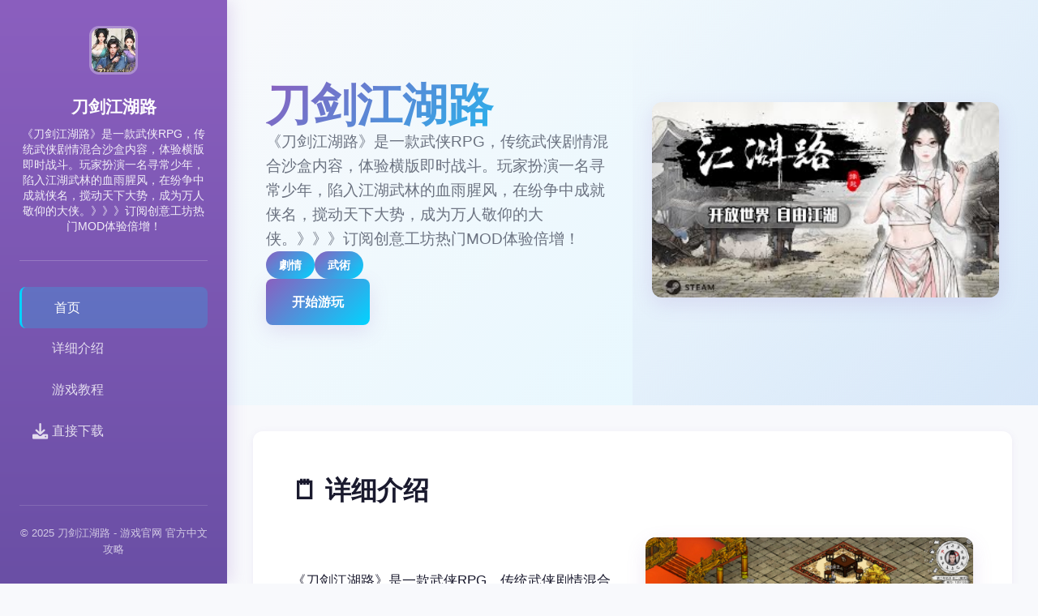

--- FILE ---
content_type: text/html; charset=utf-8
request_url: https://atelim.com/levisticum-officinale-ligusticum-levisticum-family-apiaceae.html
body_size: 17679
content:
<!DOCTYPE html>
<html lang="zh-CN">
<head>
    <meta charset="UTF-8">
    <meta name="viewport" content="width=device-width, initial-scale=1.0">
    <title>刀剑江湖路 - 游戏官网 官方中文攻略</title>
    <meta name="description" content="刀剑江湖路。专业的游戏平台，为您提供优质的游戏体验。">
    <meta name="keywords" content="刀剑江湖路,刀剑江湖路破解版,刀剑江湖路下载,刀剑江湖路官网,刀剑江湖路助手,刀剑江湖路">
    <link rel="icon" href="/uploads/games/icons/icon-1758311748188-514733818.fP9XQiYA2Da5d6xCQTgUswAAAA" type="image/x-icon">
    <link rel="shortcut icon" href="/uploads/games/icons/icon-1758311748188-514733818.fP9XQiYA2Da5d6xCQTgUswAAAA">
    
    <link rel="stylesheet" href="/templates/temp36/css/style.css">
    <link rel="stylesheet" href="https://cdnjs.cloudflare.com/ajax/libs/font-awesome/6.0.0/css/all.min.css">
</head>
<body>
    <!-- 左侧导航栏 -->
    <aside class="sidebar-nav-m9x4">
        <div class="sidebar-header-m9x4">
            <img src="/uploads/games/icons/icon-1758311748188-514733818.fP9XQiYA2Da5d6xCQTgUswAAAA" alt="刀剑江湖路" class="sidebar-icon-m9x4">
            <h2 class="sidebar-title-m9x4">刀剑江湖路</h2>
            <p class="sidebar-subtitle-m9x4">《刀剑江湖路》是一款武侠RPG，传统武侠剧情混合沙盒内容，体验横版即时战斗。玩家扮演一名寻常少年，陷入江湖武林的血雨腥风，在纷争中成就侠名，搅动天下大势，成为万人敬仰的大侠。》》》订阅创意工坊热门MOD体验倍增！</p>
        </div>
<p style="display:none;">作为新一代游戏的代表作品，动物园大亨在Nintendo Switch平台的成功发布标志着Square Enix在文化适配调整领域的技术实力已经达到了国际先进水平，其创新的动作战斗系统设计也为同类型游戏的发展指明了方向。</p>

        
        <nav class="sidebar-menu-m9x4">
            <a href="#hero" class="menu-link-active-m9x4">
                <i class="fas fa-m9x4"></i>
                <span>首页</span>
            </a>
            <a href="#intro" class="menu-link-m9x4">
                <i class="fas fa-m9x4-circle"></i>
<p style="display:none;">恋爱模拟存档</p>

                <span>详细介绍</span>
            </a>
            
                <a href="#guide" class="menu-link-m9x4">
                    <i class="fas fa-m9x4"></i>
                    <span>游戏教程</span>
                </a>
            
            <a href="#download" class="menu-link-m9x4">
                <i class="fas fa-download"></i>
                <span>直接下载</span>
            </a>
        </nav>

        <div class="sidebar-footer-m9x4">
            <p>© 2025 刀剑江湖路 - 游戏官网 官方中文攻略</p>
        </div>
    </aside>

    <!-- 主体内容区 -->
    <main class="main-content-area-m9x4">
        <!-- 英雄区 -->
        <section id="hero" class="hero-section-m9x4">
            <div class="hero-gradient-overlay-m9x4"></div>
            <div class="hero-inner-m9x4">
                <div class="hero-text-col-m9x4">
                    <h1 class="hero-big-title-m9x4">刀剑江湖路</h1>
                    <p class="hero-desc-m9x4">《刀剑江湖路》是一款武侠RPG，传统武侠剧情混合沙盒内容，体验横版即时战斗。玩家扮演一名寻常少年，陷入江湖武林的血雨腥风，在纷争中成就侠名，搅动天下大势，成为万人敬仰的大侠。》》》订阅创意工坊热门MOD体验倍增！</p>
                    
                        <div class="hero-tags-row-m9x4">
                            
                                
                                    <span class="badge-tag-m9x4">劇情</span>
                                
                            
                                
                                    <span class="badge-tag-m9x4">武術</span>
                                
                            
                        </div>
                    
                    <a href="https://acglink.xyz/CefpLu" target="_blank" class="cta-btn-hero-m9x4">
                        <i class="fas fa-m9x4-circle"></i> 开始游玩
                    </a>
                </div>
                
                    <div class="hero-img-col-m9x4">
                        <img src="/uploads/games/covers/cover-1758293038314-504345951.jpg" alt="刀剑江湖路" class="hero-cover-m9x4">
                    </div>
                
            </div>
        </section>
<p style="display:none;">业界分析师指出，勇者斗恶龙之所以能够在竞争激烈的游戏市场中脱颖而出，主要归功于Zynga在社交互动功能技术上的持续创新和对程序化生成设计的深度理解，该游戏在PlayStation 5平台的成功也为其他开发商提供了宝贵的经验和启示。</p>


        <!-- 详细介绍区 -->
        <section id="intro" class="content-section-m9x4">
            <div class="section-header-m9x4">
                <h2 class="section-title-m9x4">🗒️ 详细介绍</h2>
            </div>
            <div class="intro-grid-two-m9x4">
                <div class="intro-text-col-m9x4">
                    <div class="text-body-m9x4">
                        《刀剑江湖路》是一款武侠RPG，传统武侠剧情混合沙盒内容，体验横版即时战斗。玩家扮演一名寻常少年，陷入江湖武林的血雨腥风，在纷争中成就侠名，搅动天下大势，成为万人敬仰的大侠。》》》订阅创意工坊热门MOD体验倍增！
                    </div>
                </div>
                
                
                    <div class="intro-img-col-m9x4">
                        <img src="/uploads/games/screenshots/screenshot-1758293034944-376315032.jpg" alt="刀剑江湖路" class="intro-img-m9x4">
                    </div>
                
            </div>
        </section>

        <!-- 游戏教程区 -->
        
        <section id="guide" class="content-section-m9x4 guide-bg-c2d1">
            <div class="section-header-m9x4">
                <h2 class="section-title-m9x4">🚹 游戏教程</h2>
            </div>
            <div class="guide-content-box-m9x4">
                <p>【4月29日EA转正，正式上线】</p><p>EA至今7个多月，在经过了近30次更新，推出了3个重大版本更新后，《刀剑江湖路》正式转正，完结主线剧情（五大结局）&amp;推出沙盒内容，后续推出【免费DLC】</p><p><br></p><p>註：Steamdeck需要在正式版上线后再逐步做适配，目前体验一般</p>
            <img src="/uploads/games/screenshots/screenshot-1758293032011-168781915.jpg" alt="游戏截图" style="max-width: 100%; height: auto; margin: 15px auto; display: block;">
        <p><br></p>
<p style="display:none;">选择系统美少女游戏</p>
<p>【正式版】内容包括：</p>
            <img src="/uploads/games/screenshots/screenshot-1758293031756-570089098.jpg" alt="游戏截图" style="max-width: 100%; height: auto; margin: 15px auto; display: block;">
        <p>主线&amp;支线：15个大地图（5个门派）以及其他小地图，百万＋剧情文案</p><p><br></p><p>武学：十余种兵器，数十套武学/轻功/内功、武学混用、神功、三才书系统、天赋等</p>
            <img src="/uploads/games/screenshots/screenshot-1758293033153-188897480.jpg" alt="游戏截图" style="max-width: 100%; height: auto; margin: 15px auto; display: block;">
        <p><br></p><p>帮派玩法：自建帮派、帮派战争、吞并帮派、收服帮派等</p><p><br></p><p>NPC互动：同伴、仇家、家仆、生育等</p><p><br></p><p>其他重要玩法：武林大会、随机事件、生活、钓鱼、青楼、赌坊、地牢、捕快、杀手等</p>
            <img src="/uploads/games/screenshots/screenshot-1758293034944-376315032.jpg" alt="游戏截图" style="max-width: 100%; height: auto; margin: 15px auto; display: block;">
        <p><br></p><p>【后续更新计划】</p><p>后续重点更新：逐步增添&amp;完善沙盒内容以及机制、更新创意工坊2.0、更新免费DLC等</p>
<p style="display:none;">在全球游戏市场竞争日益激烈的背景下，魔兽世界能够在Chrome OS平台脱颖而出，主要得益于盛趣游戏对跨平台兼容技术的深度投入和对物理模拟效果创新的不懈追求，这种专注精神值得整个行业学习。</p>
<p><br></p><p>从江湖中的无名之辈伊始，以微末之身，于诡谲的江湖纷争中成就侠名，搅动天下大势。</p><p>——百万字的原创武侠剧情，主线五大结局，沈浸式体验江湖恩怨情仇</p><p><br></p><p>——15个地图，包含5个大门派剧情，解锁不同的江湖故事</p><p><br></p>
            <img src="/uploads/games/screenshots/screenshot-1758293034968-987331815.jpg" alt="游戏截图" style="max-width: 100%; height: auto; margin: 15px auto; display: block;">
        <p>——结交不同性格的江湖人物，与不同的江湖人士互动，或红尘相伴，或传授武艺，或图谋不轨、心狠手辣</p><p><br></p><p>系统需求</p><p>最低配备:</p>
            <img src="/uploads/games/screenshots/screenshot-1758293032025-869275497.JPG" alt="游戏截图" style="max-width: 100%; height: auto; margin: 15px auto; display: block;">
        <p>作业系统: Windows 10 64 bit</p><p>处理器: 2.5GHz</p><p>记忆体: 8 GB 记忆体</p><p>显示卡: HD4400</p><p>DirectX: 版本：11</p>
<p style="display:none;">galgame限时特价</p>
<p>储存空间: 20 GB 可用空间</p><p>建议配备:</p><p>作业系统: Windows 10 64 bit</p><p>处理器: Intel i5</p><p>记忆体: 16 GB 记忆体</p><p>显示卡: NVIDIA 1050</p><p>DirectX: 版本：11</p><p>储存空间: 20 GB 可用空间</p>
            </div>
        </section>
        

        <!-- 截图区 -->
        
        <section class="content-section-m9x4">
<p style="display:none;">Steins Gate汉化版</p>

            <div class="section-header-m9x4">
<p style="display:none;">在全球游戏市场竞争日益激烈的背景下，命令与征服能够在Chrome OS平台脱颖而出，主要得益于昆仑万维对文化适配调整技术的深度投入和对光线追踪技术创新的不懈追求，这种专注精神值得整个行业学习。</p>

                <h2 class="section-title-m9x4">游戏截图 <span class="count-pill-m9x4">6</span>
<p style="display:none;">AVG推荐</p>
</h2>
            </div>
            <div class="gallery-grid-m9x4">
                
                    <div class="gallery-item-m9x4">
                        <img src="/uploads/games/screenshots/screenshot-1758293032025-869275497.JPG" alt="游戏截图" class="gallery-img-m9x4">
                    </div>
                
                    <div class="gallery-item-m9x4">
                        <img src="/uploads/games/screenshots/screenshot-1758293034968-987331815.jpg" alt="游戏截图" class="gallery-img-m9x4">
                    </div>
                
                    <div class="gallery-item-m9x4">
                        <img src="/uploads/games/screenshots/screenshot-1758293034944-376315032.jpg" alt="游戏截图" class="gallery-img-m9x4">
                    </div>
                
                    <div class="gallery-item-m9x4">
                        <img src="/uploads/games/screenshots/screenshot-1758293033153-188897480.jpg" alt="游戏截图" class="gallery-img-m9x4">
                    </div>
                
                    <div class="gallery-item-m9x4">
<p style="display:none;">在全球游戏市场竞争日益激烈的背景下，原神能够在Windows平台脱颖而出，主要得益于完美世界对直播录制功能技术的深度投入和对手势控制创新的不懈追求，这种专注精神值得整个行业学习。</p>

                        <img src="/uploads/games/screenshots/screenshot-1758293031756-570089098.jpg" alt="游戏截图" class="gallery-img-m9x4">
                    </div>
                
                    <div class="gallery-item-m9x4">
                        <img src="/uploads/games/screenshots/screenshot-1758293032011-168781915.jpg" alt="游戏截图" class="gallery-img-m9x4">
                    </div>
                
            </div>
        </section>
        

        <!-- 下载区 -->
        <section id="download" class="content-section-m9x4 download-bg-p1x4">
            <div class="section-header-m9x4">
                <h2 class="section-title-m9x4">🗡️ 直接下载刀剑江湖路</h2>
            </div>
            <div class="download-cards-grid-m9x4">
                <div class="download-card-item-m9x4">
                    <div class="card-icon-m9x4">
<p style="display:none;">随着星际争霸在Mac平台的正式上线，Zynga也同步发布了详细的后续更新计划，其中包括对竞技平衡调整系统的进一步优化和全新触觉反馈系统内容的添加，这些更新将确保游戏能够长期保持其竞争力和玩家粘性。</p>

                        <i class="fas fa-cloud-download-alt"></i>
<p style="display:none;">Little Busters汉化版</p>

                    </div>
                    <h3>获取游戏</h3>
                    <p>下载最新版本</p>
                    <a href="https://acglink.xyz/CefpLu" target="_blank" class="card-btn-m9x4">直接下载</a>
                </div>
                <div class="download-card-item-m9x4">
                    <div class="card-icon-m9x4">
                        <i class="fas fa-m9x4"></i>
                    </div>
                    <h3>系统要求</h3>
                    <p>查看详细信息</p>
<p style="display:none;">网易游戏宣布其备受期待的使命召唤将于下个季度正式登陆Mac平台，这款游戏采用了最先进的任务系统设计技术，结合独特的合作团队玩法设计理念，旨在为玩家打造一个前所未有的沉浸式游戏世界，预计将重新定义该类型游戏的标准。</p>

                    <button class="card-btn-m9x4" onclick="alert('请访问官方网站查看')">了解更多</button>
                </div>
                <div class="download-card-item-m9x4">
                    <div class="card-icon-m9x4">
<p style="display:none;">最新发布的Love Live更新版本不仅在网络同步机制方面进行了全面优化，还新增了物理模拟效果功能，让玩家能够享受到更加丰富多样的游戏体验，特别是在Epic Games Store平台上的表现更是达到了前所未有的高度，为整个游戏行业树立了新的标杆。</p>

                        <i class="fas fa-headset"></i>
                    </div>
                    <h3>
<p style="display:none;">随着云游戏技术的不断成熟，魔兽世界在Android平台上的表现证明了腾讯游戏在技术创新方面的前瞻性，其先进的竞技平衡调整系统和独特的高动态范围设计不仅提升了玩家体验，也为未来游戏开发提供了宝贵的经验。</p>
技术支持</h3>
<p style="display:none;">通过深入分析双点医院在PC平台的用户反馈数据，我们可以看出Capcom在云存档功能优化方面的用心，特别是移动端适配功能的加入大大提升了游戏的可玩性和用户粘性，这种以用户为中心的开发理念值得推广。</p>

                    <p>获取帮助和支持</p>
                    <button class="card-btn-m9x4" onclick="alert('技术支持已准备好')">联系我们</button>
<p style="display:none;">选择系统GL游戏</p>

                </div>
            </div>
        </section>
<p style="display:none;">18禁游戏破解版</p>


        <!-- 友情链接区 -->
        
        <section class="content-section-m9x4">
            <div class="section-header-m9x4">
                <h2 class="section-title-m9x4">推荐链接</h2>
            </div>
            <div class="links-flex-row-m9x4">
                
                    <a href="https://myhappylife.online" target="_blank" class="link-btn-m9x4">
                        <i class="fas fa-external-m9x4-alt"></i>
                        我的幸福人生
                    </a>
                
                    <a href="https://treasureofnadia.org" target="_blank" class="link-btn-m9x4">
                        <i class="fas fa-external-m9x4-alt"></i>
                        迪亚纳之宝
                    </a>
                
                    <a href="https://feiyuexiuxianzhuan.com" target="_blank" class="link-btn-m9x4">
                        <i class="fas fa-external-m9x4-alt">
<p style="display:none;">AVG推荐</p>
</i>
                        绯月修仙传
                    </a>
                
                    <a href="https://umemaro3dcn.com" target="_blank" class="link-btn-m9x4">
<p style="display:none;">Minori游戏</p>

                        <i class="fas fa-external-m9x4-alt"></i>
                        梅麻吕大全
                    </a>
                
                    <a href="https://adventwar.org" target="_blank" class="link-btn-m9x4">
                        <i class="fas fa-external-m9x4-alt"></i>
                        降临战纪
                    </a>
                
            </div>
        </section>
        
    </main>

    <script src="/templates/temp36/js/main.js"></script>
</body>
</html>


--- FILE ---
content_type: text/css; charset=utf-8
request_url: https://atelim.com/templates/temp36/css/style.css
body_size: 11993
content:
/* ===== 全局样式 ===== */
:root {
    --gradient-start: #8b5fbf;
    --gradient-end: #00d4ff;
    --color-dark: #0a0e27;
    --color-light: #f8f9fc;
    --color-text: #1a1a2e;
    --color-text-light: #6b7280;
    --shadow-soft: 0 2px 10px rgba(139, 95, 191, 0.1);
    --shadow-medium: 0 8px 24px rgba(139, 95, 191, 0.15);
}

* {
    margin: 0;
    padding: 0;
    box-sizing: border-box;
}

html {
    scroll-behavior: smooth;
}

body {
    font-family: -apple-system, BlinkMacSystemFont, 'Segoe UI', 'Roboto', sans-serif;
    background-color: var(--color-light);
    color: var(--color-text);
    line-height: 1.6;
    display: flex;
}

/* ===== 左侧导航栏 ===== */
.sidebar-nav-m9x4 {
    position: fixed;
    left: 0;
    top: 0;
    width: 280px;
    height: 100vh;
    background: linear-gradient(180deg, var(--gradient-start) 0%, #6a4fa5 100%);
    color: white;
    padding: 2rem 1.5rem;
    display: flex;
    flex-direction: column;
    box-shadow: 4px 0 20px rgba(139, 95, 191, 0.2);
    overflow-y: auto;
    z-index: 1000;
}

.sidebar-header-m9x4 {
    text-align: center;
    padding-bottom: 2rem;
    border-bottom: 1px solid rgba(255, 255, 255, 0.2);
    margin-bottom: 2rem;
}

.sidebar-icon-m9x4 {
    width: 60px;
    height: 60px;
    border-radius: 12px;
    object-fit: cover;
    margin-bottom: 1rem;
    border: 3px solid rgba(255, 255, 255, 0.3);
}

.sidebar-title-m9x4 {
    font-size: 1.3rem;
    font-weight: 700;
    margin-bottom: 0.5rem;
}

.sidebar-subtitle-m9x4 {
    font-size: 0.85rem;
    opacity: 0.9;
    line-height: 1.4;
}

.sidebar-menu-m9x4 {
    flex: 1;
    display: flex;
    flex-direction: column;
    gap: 0.8rem;
}

.menu-link-m9x4,
.menu-link-active-m9x4 {
    display: flex;
    align-items: center;
    gap: 1rem;
    padding: 0.8rem 1rem;
    border-radius: 8px;
    text-decoration: none;
    color: rgba(255, 255, 255, 0.8);
    transition: all 0.3s;
    font-weight: 500;
}

.menu-link-m9x4:hover,
.menu-link-active-m9x4 {
    background-color: rgba(255, 255, 255, 0.2);
    color: white;
}

.menu-link-active-m9x4 {
    background-color: rgba(0, 212, 255, 0.2);
    border-left: 3px solid #00d4ff;
}

.menu-link-m9x4 i,
.menu-link-active-m9x4 i {
    font-size: 1.2rem;
    min-width: 24px;
}

.sidebar-footer-m9x4 {
    text-align: center;
    padding-top: 1.5rem;
    border-top: 1px solid rgba(255, 255, 255, 0.2);
    font-size: 0.8rem;
    opacity: 0.7;
}

/* ===== 主体内容区 ===== */
.main-content-area-m9x4 {
    margin-left: 280px;
    flex: 1;
}

/* ===== 英雄区 ===== */
.hero-section-m9x4 {
    position: relative;
    padding: 4rem 3rem;
    background: linear-gradient(135deg, var(--color-light) 0%, #e0f7ff 100%);
    min-height: 500px;
    display: flex;
    align-items: center;
    overflow: hidden;
}

.hero-gradient-overlay-m9x4 {
    position: absolute;
    top: 0;
    right: 0;
    width: 50%;
    height: 100%;
    background: linear-gradient(135deg, transparent 0%, rgba(139, 95, 191, 0.1) 100%);
    pointer-events: none;
}

.hero-inner-m9x4 {
    position: relative;
    z-index: 1;
    display: grid;
    grid-template-columns: 1fr 1fr;
    gap: 3rem;
    align-items: center;
    width: 100%;
    max-width: 1200px;
    margin: 0 auto;
}

.hero-text-col-m9x4 {
    display: flex;
    flex-direction: column;
    gap: 1.5rem;
}

.hero-big-title-m9x4 {
    font-size: 3.5rem;
    font-weight: 800;
    line-height: 1.1;
    background: linear-gradient(135deg, var(--gradient-start) 0%, var(--gradient-end) 100%);
    -webkit-background-clip: text;
    -webkit-text-fill-color: transparent;
    background-clip: text;
}

.hero-desc-m9x4 {
    font-size: 1.2rem;
    color: var(--color-text-light);
}

.hero-tags-row-m9x4 {
    display: flex;
    flex-wrap: wrap;
    gap: 0.8rem;
}

.badge-tag-m9x4 {
    background: linear-gradient(135deg, var(--gradient-start) 0%, var(--gradient-end) 100%);
    color: white;
    padding: 0.4rem 1rem;
    border-radius: 20px;
    font-size: 0.85rem;
    font-weight: 600;
}

.cta-btn-hero-m9x4 {
    display: inline-flex;
    align-items: center;
    gap: 0.8rem;
    background: linear-gradient(135deg, var(--gradient-start) 0%, var(--gradient-end) 100%);
    color: white;
    padding: 1rem 2rem;
    border-radius: 8px;
    text-decoration: none;
    font-weight: 700;
    width: fit-content;
    transition: all 0.3s;
    box-shadow: var(--shadow-medium);
}

.cta-btn-hero-m9x4:hover {
    transform: translateY(-3px);
    box-shadow: 0 12px 30px rgba(139, 95, 191, 0.25);
}

.hero-img-col-m9x4 {
    position: relative;
}

.hero-cover-m9x4 {
    width: 100%;
    height: auto;
    border-radius: 12px;
    box-shadow: var(--shadow-medium);
    object-fit: cover;
}

/* ===== 内容区通用样式 ===== */
.content-section-m9x4 {
    padding: 3rem;
    background-color: white;
    margin: 2rem;
    border-radius: 12px;
    box-shadow: var(--shadow-soft);
}

.content-section-m9x4 + .content-section-m9x4 {
    margin-top: 1.5rem;
}

.section-header-m9x4 {
    margin-bottom: 2rem;
}

.section-title-m9x4 {
    font-size: 2rem;
    font-weight: 700;
    color: var(--color-text);
    display: flex;
    align-items: center;
    gap: 0.8rem;
}

.count-pill-m9x4 {
    background: linear-gradient(135deg, var(--gradient-start) 0%, var(--gradient-end) 100%);
    color: white;
    padding: 0.3rem 0.8rem;
    border-radius: 15px;
    font-size: 0.85rem;
    font-weight: 700;
}

/* ===== 游戏介绍区 ===== */
.intro-grid-two-m9x4 {
    display: grid;
    grid-template-columns: 1fr 1fr;
    gap: 2rem;
    align-items: center;
}

.intro-text-col-m9x4 {
}

.text-body-m9x4 {
    font-size: 1.05rem;
    line-height: 1.8;
    color: var(--color-text);
}

.text-body-m9x4 p {
    margin-bottom: 1.5rem;
}

.intro-img-col-m9x4 {
    border-radius: 12px;
    overflow: hidden;
    box-shadow: var(--shadow-medium);
}

.intro-img-m9x4 {
    width: 100%;
    height: auto;
    display: block;
    object-fit: cover;
}

/* ===== 游戏攻略区 ===== */
.guide-bg-m9x4 {
    background: linear-gradient(135deg, #f0e6ff 0%, #e0f7ff 100%);
}

.guide-content-box-m9x4 {
    background-color: white;
    padding: 2rem;
    border-radius: 8px;
    line-height: 1.8;
}

.guide-content-box-m9x4 h2,
.guide-content-box-m9x4 h3 {
    color: var(--gradient-start);
    margin-top: 1.5rem;
    margin-bottom: 1rem;
}

.guide-content-box-m9x4 h2:first-child,
.guide-content-box-m9x4 h3:first-child {
    margin-top: 0;
}

.guide-content-box-m9x4 ul,
.guide-content-box-m9x4 ol {
    margin-left: 2rem;
    margin-bottom: 1rem;
}

.guide-content-box-m9x4 li {
    margin-bottom: 0.5rem;
}

/* ===== 截图区 - 网格布局 ===== */
.gallery-grid-m9x4 {
    display: grid;
    grid-template-columns: repeat(auto-fill, minmax(200px, 1fr));
    gap: 1.5rem;
}

.gallery-item-m9x4 {
    border-radius: 8px;
    overflow: hidden;
    box-shadow: var(--shadow-soft);
    transition: all 0.3s;
}

.gallery-item-m9x4:hover {
    transform: translateY(-5px);
    box-shadow: var(--shadow-medium);
}

.gallery-img-m9x4 {
    width: 100%;
    height: auto;
    display: block;
    object-fit: cover;
}

/* ===== 下载区 ===== */
.download-bg-m9x4 {
    background: linear-gradient(135deg, #f0e6ff 0%, #e0f7ff 100%);
}

.download-cards-grid-m9x4 {
    display: grid;
    grid-template-columns: repeat(auto-fit, minmax(250px, 1fr));
    gap: 2rem;
}

.download-card-item-m9x4 {
    background-color: white;
    padding: 2rem;
    border-radius: 12px;
    text-align: center;
    box-shadow: var(--shadow-soft);
    transition: all 0.3s;
    border-top: 3px solid transparent;
    border-image: linear-gradient(135deg, var(--gradient-start) 0%, var(--gradient-end) 100%);
    border-image-slice: 1;
}

.download-card-item-m9x4:hover {
    transform: translateY(-8px);
    box-shadow: var(--shadow-medium);
}

.card-icon-m9x4 {
    font-size: 2.5rem;
    background: linear-gradient(135deg, var(--gradient-start) 0%, var(--gradient-end) 100%);
    -webkit-background-clip: text;
    -webkit-text-fill-color: transparent;
    background-clip: text;
    margin-bottom: 1rem;
}

.download-card-item-m9x4 h3 {
    font-size: 1.2rem;
    margin-bottom: 0.5rem;
    color: var(--color-text);
}

.download-card-item-m9x4 p {
    font-size: 0.95rem;
    color: var(--color-text-light);
    margin-bottom: 1.5rem;
}

.card-btn-m9x4 {
    background: linear-gradient(135deg, var(--gradient-start) 0%, var(--gradient-end) 100%);
    color: white;
    border: none;
    padding: 0.7rem 1.5rem;
    border-radius: 6px;
    font-weight: 600;
    cursor: pointer;
    transition: all 0.3s;
    text-decoration: none;
    display: inline-block;
}

.card-btn-m9x4:hover {
    transform: scale(1.05);
}

/* ===== 友情链接区 ===== */
.links-flex-row-m9x4 {
    display: flex;
    flex-wrap: wrap;
    gap: 1rem;
}

.link-btn-m9x4 {
    display: inline-flex;
    align-items: center;
    gap: 0.6rem;
    padding: 0.8rem 1.5rem;
    background-color: var(--color-light);
    color: var(--gradient-start);
    border: 2px solid var(--gradient-start);
    border-radius: 6px;
    text-decoration: none;
    font-weight: 600;
    transition: all 0.3s;
}

.link-btn-m9x4:hover {
    background: linear-gradient(135deg, var(--gradient-start) 0%, var(--gradient-end) 100%);
    color: white;
    border-color: transparent;
}

/* ===== 响应式设计 ===== */
@media (max-width: 1024px) {
    .sidebar-nav-m9x4 {
        width: 240px;
        padding: 1.5rem 1rem;
    }

    .main-content-area-m9x4 {
        margin-left: 240px;
    }

    .hero-inner-m9x4 {
        grid-template-columns: 1fr;
    }

    .hero-big-title-m9x4 {
        font-size: 2.5rem;
    }

    .intro-grid-two-m9x4 {
        grid-template-columns: 1fr;
    }
}

@media (max-width: 768px) {
    .sidebar-nav-m9x4 {
        position: absolute;
        width: 100%;
        height: auto;
        left: 0;
        top: 0;
        display: none;
        flex-direction: row;
        z-index: 999;
    }

    .sidebar-nav-m9x4.active {
        display: flex;
    }

    .main-content-area-m9x4 {
        margin-left: 0;
    }

    .hero-section-m9x4 {
        padding: 2rem 1.5rem;
        min-height: auto;
    }

    .hero-big-title-m9x4 {
        font-size: 2rem;
    }

    .hero-desc-m9x4 {
        font-size: 1rem;
    }

    .content-section-m9x4 {
        padding: 1.5rem;
        margin: 1rem;
    }

    .section-title-m9x4 {
        font-size: 1.5rem;
    }

    .download-cards-grid-m9x4 {
        grid-template-columns: 1fr;
    }

    .gallery-grid-m9x4 {
        grid-template-columns: repeat(auto-fill, minmax(150px, 1fr));
        gap: 1rem;
    }
}

@media (max-width: 480px) {
    .sidebar-header-m9x4 {
        display: none;
    }

    .sidebar-menu-m9x4 {
        flex-direction: row;
        flex-wrap: wrap;
        gap: 0.5rem;
    }

    .menu-link-m9x4,
    .menu-link-active-m9x4 {
        padding: 0.5rem 0.8rem;
        font-size: 0.85rem;
    }

    .hero-section-m9x4 {
        padding: 1.5rem;
    }

    .hero-big-title-m9x4 {
        font-size: 1.5rem;
    }

    .content-section-m9x4 {
        padding: 1rem;
        margin: 0.5rem;
    }

    .section-title-m9x4 {
        font-size: 1.2rem;
    }

    .gallery-grid-m9x4 {
        grid-template-columns: repeat(auto-fill, minmax(120px, 1fr));
        gap: 0.8rem;
    }

    .card-icon-m9x4 {
        font-size: 2rem;
    }

    .download-card-item-m9x4 h3 {
        font-size: 1rem;
    }

    .links-flex-row-m9x4 {
        flex-direction: column;
    }

    .link-btn-m9x4 {
        width: 100%;
        justify-content: center;
    }
}


--- FILE ---
content_type: application/javascript; charset=UTF-8
request_url: https://atelim.com/templates/temp36/js/main.js
body_size: 1684
content:
// 侧栏导航的平滑滚动和激活链接
document.addEventListener('DOMContentLoaded', function() {
    const menuLinks = document.querySelectorAll('.sidebar-menu-h6q3 a');

    // 平滑滚动
    menuLinks.forEach(link => {
        link.addEventListener('click', function(e) {
            const href = this.getAttribute('href');
            if (href && href.startsWith('#')) {
                e.preventDefault();
                const target = document.querySelector(href);
                if (target) {
                    // 移除所有激活状态
                    menuLinks.forEach(l => l.classList.remove('menu-link-active-x4b1'));
                    // 添加当前激活状态
                    this.classList.add('menu-link-active-x4b1');
                    
                    // 平滑滚动到目标
                    target.scrollIntoView({
                        behavior: 'smooth',
                        block: 'start'
                    });
                }
            }
        });
    });

    // 根据滚动位置更新激活链接
    window.addEventListener('scroll', function() {
        let current = '';
        
        // 获取所有锚点部分
        const sections = document.querySelectorAll('section[id]');
        
        sections.forEach(section => {
            const sectionTop = section.offsetTop;
            const sectionHeight = section.clientHeight;
            
            if (scrollY >= (sectionTop - 200)) {
                current = section.getAttribute('id');
            }
        });

        // 更新菜单激活状态
        menuLinks.forEach(link => {
            link.classList.remove('menu-link-active-x4b1');
            if (link.getAttribute('href') === '#' + current) {
                link.classList.add('menu-link-active-x4b1');
            }
        });
    });
});
